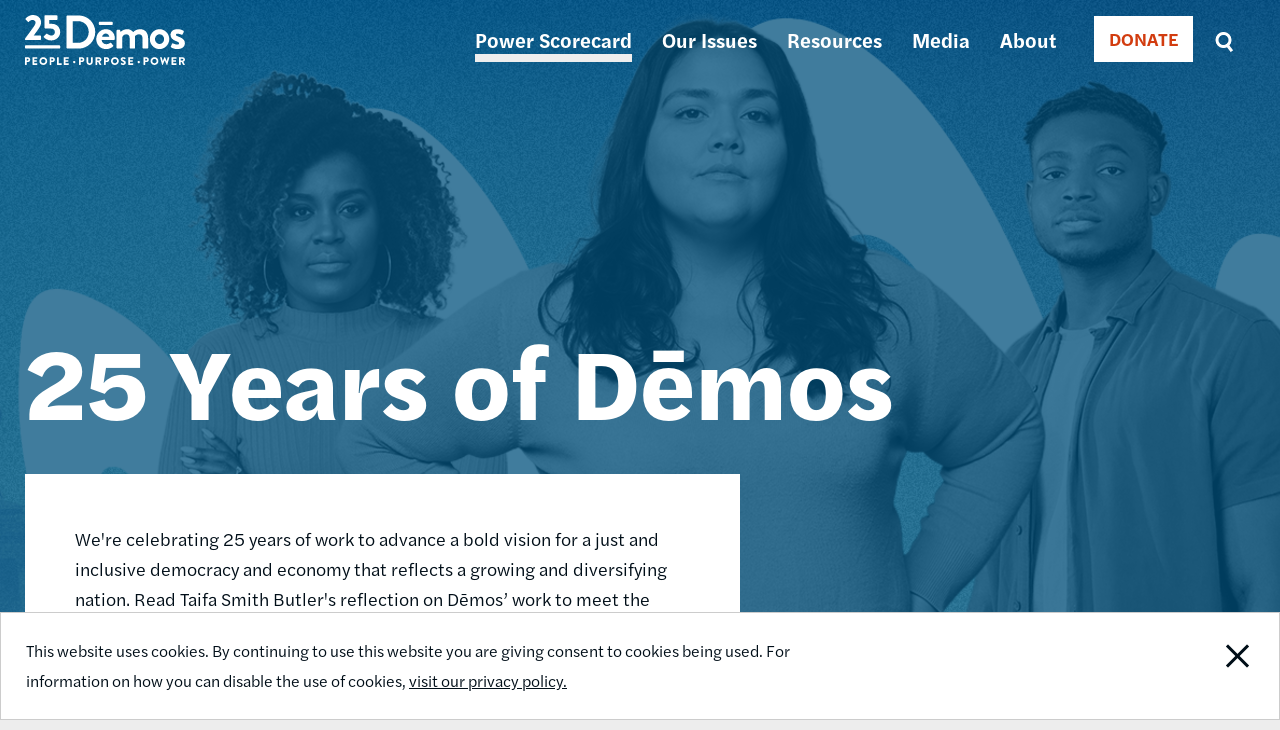

--- FILE ---
content_type: image/svg+xml
request_url: https://www.demos.org/themes/custom/ts_demos/images/svgs/arrow-white.svg
body_size: -181
content:
<?xml version="1.0" encoding="UTF-8"?>
<svg width="17px" height="16px" viewBox="0 0 17 16" version="1.1" xmlns="http://www.w3.org/2000/svg" xmlns:xlink="http://www.w3.org/1999/xlink">
    <g id="Symbols" stroke="none" stroke-width="1" fill="none" fill-rule="evenodd">
        <g id="Arrow-Button-White" transform="translate(-159.000000, -11.000000)" fill="#FFFFFF">
            <g id="Fill-1-Copy-4">
                <polygon points="168.225657 11 166.209116 13.056 170.583601 17.5483636 159 17.5483636 159 20.4509091 170.583601 20.4509091 166.209116 24.944 168.225657 27 176 19"></polygon>
            </g>
        </g>
    </g>
</svg>
